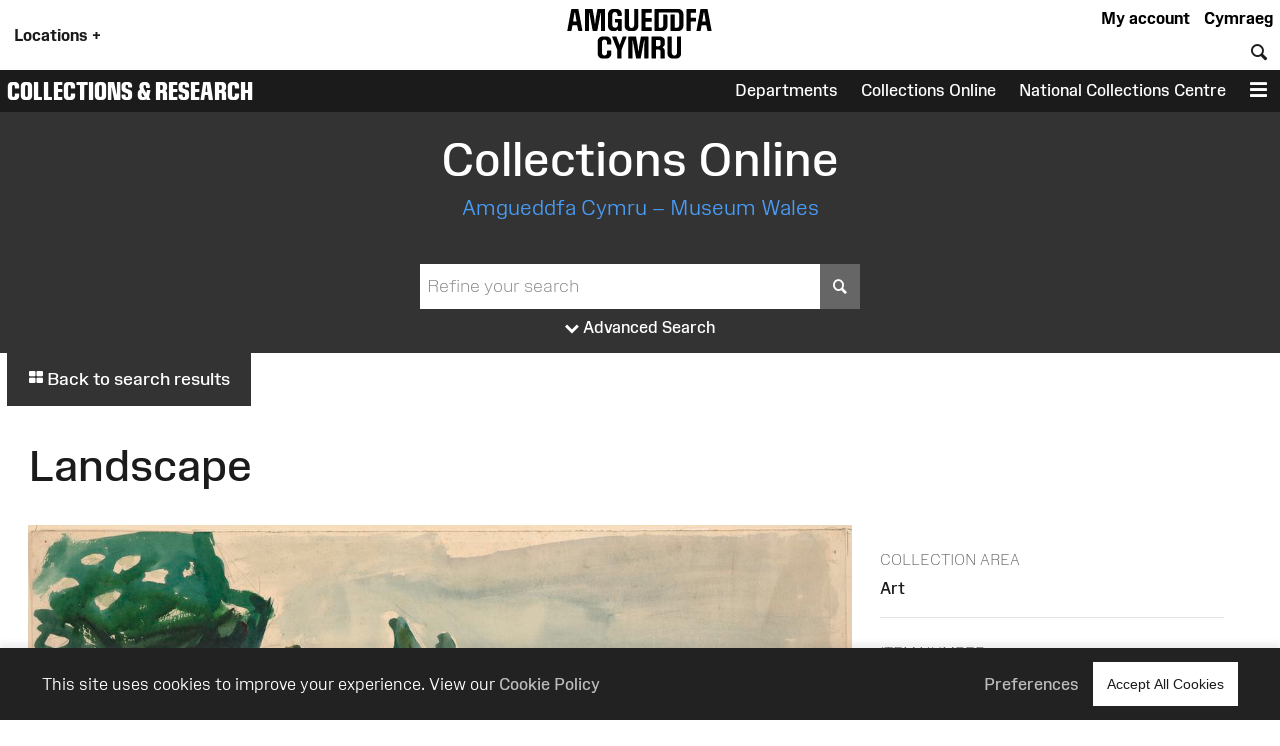

--- FILE ---
content_type: image/svg+xml
request_url: https://museum.wales/block-media/Media:OpenSeadragon/previous_hover.svg
body_size: 1256
content:
<?xml version="1.0" encoding="UTF-8" standalone="no"?>
<!-- Created with Inkscape (http://www.inkscape.org/) -->

<svg
   width="32"
   height="32"
   viewBox="0 0 12.7 12.7"
   version="1.1"
   id="svg5"
   sodipodi:docname="previous_hover.svg"
   inkscape:version="1.1 (c68e22c387, 2021-05-23)"
   xmlns:inkscape="http://www.inkscape.org/namespaces/inkscape"
   xmlns:sodipodi="http://sodipodi.sourceforge.net/DTD/sodipodi-0.dtd"
   xmlns="http://www.w3.org/2000/svg"
   xmlns:svg="http://www.w3.org/2000/svg">
  <sodipodi:namedview
     id="namedview8"
     pagecolor="#ffffff"
     bordercolor="#111111"
     borderopacity="1"
     inkscape:pageshadow="0"
     inkscape:pageopacity="0"
     inkscape:pagecheckerboard="1"
     showgrid="false"
     inkscape:zoom="18.1875"
     inkscape:cx="24"
     inkscape:cy="24.027491"
     inkscape:window-width="1920"
     inkscape:window-height="1011"
     inkscape:window-x="0"
     inkscape:window-y="0"
     inkscape:window-maximized="1"
     inkscape:current-layer="svg5" />
  <defs
     id="defs2" />
  <rect
     style="opacity:0.333;fill:#000000;fill-opacity:1;stroke-width:0.264583;stop-color:#000000"
     id="rect1442"
     width="12.7"
     height="12.7"
     x="9.5367433e-08"
     y="9.5367433e-08" />
  <g
     style="fill:none;stroke:#ffffff;stroke-width:2;stroke-linecap:round;stroke-linejoin:round;stroke-opacity:1"
     id="g920"
     transform="matrix(0.41341146,0,0,0.41341146,1.3890625,1.3890625)">
    <line
       x1="19"
       y1="12"
       x2="5"
       y2="12"
       id="line908"
       style="stroke:#ffffff;stroke-opacity:1" />
    <polyline
       points="12 19 5 12 12 5"
       id="polyline910"
       style="stroke:#ffffff;stroke-opacity:1" />
  </g>
</svg>


--- FILE ---
content_type: image/svg+xml
request_url: https://museum.wales/block-media/Media:OpenSeadragon/previous_rest.svg
body_size: 1255
content:
<?xml version="1.0" encoding="UTF-8" standalone="no"?>
<!-- Created with Inkscape (http://www.inkscape.org/) -->

<svg
   width="32"
   height="32"
   viewBox="0 0 12.7 12.7"
   version="1.1"
   id="svg5"
   sodipodi:docname="previous_rest.svg"
   inkscape:version="1.1 (c68e22c387, 2021-05-23)"
   xmlns:inkscape="http://www.inkscape.org/namespaces/inkscape"
   xmlns:sodipodi="http://sodipodi.sourceforge.net/DTD/sodipodi-0.dtd"
   xmlns="http://www.w3.org/2000/svg"
   xmlns:svg="http://www.w3.org/2000/svg">
  <sodipodi:namedview
     id="namedview8"
     pagecolor="#ffffff"
     bordercolor="#111111"
     borderopacity="1"
     inkscape:pageshadow="0"
     inkscape:pageopacity="0"
     inkscape:pagecheckerboard="1"
     showgrid="false"
     inkscape:zoom="18.1875"
     inkscape:cx="24"
     inkscape:cy="24.027491"
     inkscape:window-width="1920"
     inkscape:window-height="1011"
     inkscape:window-x="0"
     inkscape:window-y="0"
     inkscape:window-maximized="1"
     inkscape:current-layer="svg5" />
  <defs
     id="defs2" />
  <rect
     style="opacity:0.333;fill:#000000;fill-opacity:1;stroke-width:0.264583;stop-color:#000000"
     id="rect1442"
     width="12.7"
     height="12.7"
     x="9.5367433e-08"
     y="9.5367433e-08" />
  <g
     style="fill:none;stroke:#ffffff;stroke-width:2;stroke-linecap:round;stroke-linejoin:round;stroke-opacity:1"
     id="g920"
     transform="matrix(0.41341146,0,0,0.41341146,1.3890625,1.3890625)">
    <line
       x1="19"
       y1="12"
       x2="5"
       y2="12"
       id="line908"
       style="stroke:#ffffff;stroke-opacity:1" />
    <polyline
       points="12 19 5 12 12 5"
       id="polyline910"
       style="stroke:#ffffff;stroke-opacity:1" />
  </g>
</svg>


--- FILE ---
content_type: image/svg+xml
request_url: https://museum.wales/block-media/Media:OpenSeadragon/zoomin_pressed.svg
body_size: 1105
content:
<?xml version="1.0" encoding="utf-8"?>
<!-- Generator: Adobe Illustrator 27.1.0, SVG Export Plug-In . SVG Version: 6.00 Build 0)  -->
<svg version="1.1"
	 id="svg5" xmlns:svg="http://www.w3.org/2000/svg" xmlns:inkscape="http://www.inkscape.org/namespaces/inkscape" xmlns:sodipodi="http://sodipodi.sourceforge.net/DTD/sodipodi-0.dtd"
	 xmlns="http://www.w3.org/2000/svg" xmlns:xlink="http://www.w3.org/1999/xlink" x="0px" y="0px" viewBox="0 0 32 32"
	 style="enable-background:new 0 0 32 32;" xml:space="preserve">
<style type="text/css">
	.st0{fill:#5B369B;}
	.st1{fill:none;stroke:#FFFFFF;stroke-width:1.6667;stroke-linecap:round;stroke-linejoin:round;stroke-miterlimit:3.3333;}
</style>
<sodipodi:namedview  bordercolor="#111111" borderopacity="1" id="namedview10" inkscape:current-layer="svg5" inkscape:cx="24" inkscape:cy="24.027491" inkscape:pagecheckerboard="1" inkscape:pageopacity="0" inkscape:pageshadow="0" inkscape:window-height="1011" inkscape:window-maximized="1" inkscape:window-width="1920" inkscape:window-x="0" inkscape:window-y="0" inkscape:zoom="18.1875" pagecolor="#ffffff" showgrid="false">
	</sodipodi:namedview>
<rect id="rect1442" x="0" y="0" class="st0" width="32" height="32"/>
<g id="g5972" transform="matrix(0.33072917,0,0,0.33072917,2.38125,2.38125)">
	<circle id="circle5954" class="st1" cx="38.7" cy="38.7" r="20.2"/>
	<line id="line5956" class="st1" x1="63.9" y1="63.9" x2="52.9" y2="52.9"/>
	<line id="line5958" class="st1" x1="38.7" y1="31.1" x2="38.7" y2="46.2"/>
	<line id="line5960" class="st1" x1="31.1" y1="38.7" x2="46.2" y2="38.7"/>
</g>
</svg>


--- FILE ---
content_type: text/javascript;charset=UTF-8
request_url: https://museum.wales/javascript/Collections:Online/
body_size: 3107
content:
import Block from "/javascript/Javascript:JSBlock/";
import axios from '/js/@bundled-es-modules/axios/axios.js';

export default class Block_Collections_Online extends Block {

    constructor(js_id, args, strings) {

        super(js_id, args, strings);
        this.block_name = 'Collections:Online';
        this.advanced_search_open = false;

        this.advanced_fields = {
            'free_text': 'string',
            'accession': 'accession',
            'database': 'database',
            'category': 'category',
            'identification': 'identification',
            'with_images': 'with_images'
        };

        // add event listeners
        if (this.args.search_tokens.length > 0) {

            var count = 0;
            for (var key in this.args.search_tokens) {

                (function () {
                    var k = key;
                    var i = count;

                    var el = document.getElementById('token_' + i);

                    if (el) {
                        el.addEventListener('click', function () {
                            Block_Collections_Online_CollectionsApi.remove_search_token(this.args.search_tokens[k].type, this.args.search_tokens[k].value);
                        }.bind(this));
                    }

                }.bind(this))();
                count++;
            }
        }
    }

    toggle_advanced_search() {
        if (this.advanced_search_open === false) {

            document.getElementById('collections_advanced_search_area').classList.add('open');
            document.getElementById('collections_basic_search_area').classList.remove('open');

            var spacers = document.querySelectorAll('.header_spacer')

            if (spacers) {
                spacers.forEach(function (el) {
                    el.style.flex = "2";
                });
            }

            this.advanced_search_open = true;
        } else {
            document.getElementById('collections_advanced_search_area').classList.remove('open');
            document.getElementById('collections_basic_search_area').classList.add('open');

            var spacers = document.querySelectorAll('.header_spacer')

            if (spacers) {
                document.querySelectorAll('.header_spacer').forEach(function (el) {
                    el.style.flex = "1";
                });
            }

            this.advanced_search_open = false;
        }

    }

    submit_advanced_search() {
        var tokens = [];

        // accession number
        for (var field in this.advanced_fields) {

            const field_el = document.getElementById(field);

            if (field_el.value !== '') {
                tokens.push({
                    'type': this.advanced_fields[field],
                    'value': field_el.value
                });

                //console.log(this.advanced_field[field]);

            }
        }

        if (tokens.length > 0) {
            Block_Collections_Online_CollectionsApi.add_search_tokens(tokens);
        }
    }

    set_results_view(view) {

        var strURL = AmgueddfaCMS.get_block_json_url('Collections:Online', {
            'action': 'set_results_view',
            'view': view
        });

        axios.get(strURL).then(res => {
            Block_Collections_Online_CollectionsApi.reload_search(res.data.new_url);
        });
    }
}




--- FILE ---
content_type: image/svg+xml
request_url: https://museum.wales/block-media/Media:OpenSeadragon/zoomin_hover.svg
body_size: 1548
content:
<?xml version="1.0" encoding="UTF-8" standalone="no"?>
<!-- Created with Inkscape (http://www.inkscape.org/) -->

<svg
   width="32"
   height="32"
   viewBox="0 0 12.7 12.7"
   version="1.1"
   id="svg5"
   sodipodi:docname="zoomin_hover.svg"
   inkscape:version="1.1 (c68e22c387, 2021-05-23)"
   xmlns:inkscape="http://www.inkscape.org/namespaces/inkscape"
   xmlns:sodipodi="http://sodipodi.sourceforge.net/DTD/sodipodi-0.dtd"
   xmlns="http://www.w3.org/2000/svg"
   xmlns:svg="http://www.w3.org/2000/svg">
  <sodipodi:namedview
     id="namedview10"
     pagecolor="#ffffff"
     bordercolor="#111111"
     borderopacity="1"
     inkscape:pageshadow="0"
     inkscape:pageopacity="0"
     inkscape:pagecheckerboard="1"
     showgrid="false"
     inkscape:zoom="18.1875"
     inkscape:cx="24"
     inkscape:cy="24.027491"
     inkscape:window-width="1920"
     inkscape:window-height="1011"
     inkscape:window-x="0"
     inkscape:window-y="0"
     inkscape:window-maximized="1"
     inkscape:current-layer="svg5" />
  <defs
     id="defs2" />
  <rect
     style="opacity:0.333;fill:#000000;fill-opacity:1;stroke-width:0.264583;stop-color:#000000"
     id="rect1442"
     width="12.7"
     height="12.7"
     x="9.5367433e-08"
     y="9.5367433e-08" />
  <g
     style="fill:none;stroke:#ffffff;stroke-width:2;stroke-linecap:round;stroke-linejoin:round;stroke-opacity:1"
     id="g5972"
     transform="matrix(0.33072917,0,0,0.33072917,2.38125,2.38125)">
    <circle
       cx="11"
       cy="11"
       r="8"
       id="circle5954"
       style="stroke:#ffffff;stroke-opacity:1" />
    <line
       x1="21"
       y1="21"
       x2="16.65"
       y2="16.65"
       id="line5956"
       style="stroke:#ffffff;stroke-opacity:1" />
    <line
       x1="11"
       y1="8"
       x2="11"
       y2="14"
       id="line5958"
       style="stroke:#ffffff;stroke-opacity:1" />
    <line
       x1="8"
       y1="11"
       x2="14"
       y2="11"
       id="line5960"
       style="stroke:#ffffff;stroke-opacity:1" />
  </g>
</svg>
